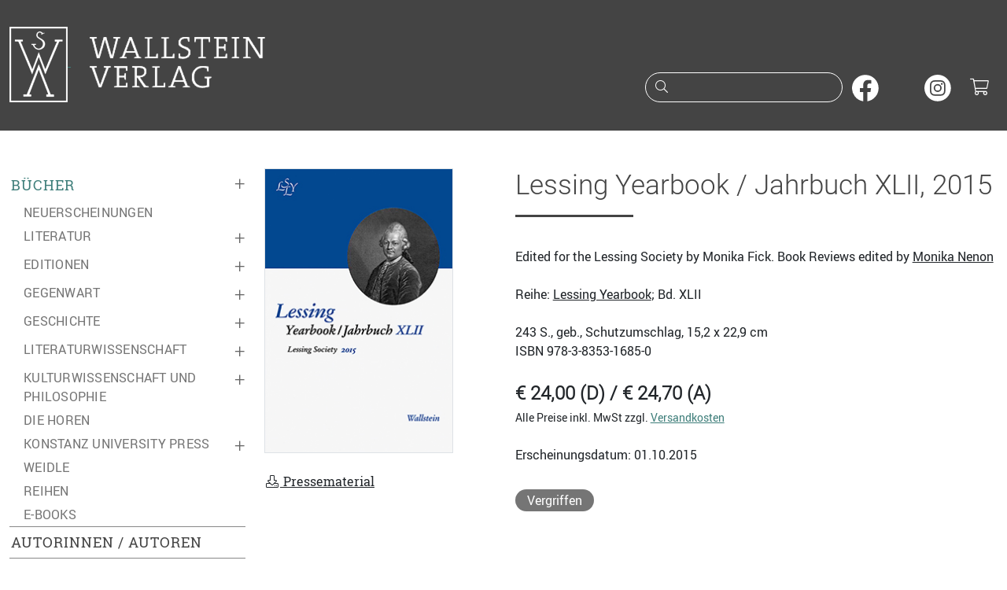

--- FILE ---
content_type: text/html;charset=utf-8
request_url: https://www.wallstein-verlag.de/9783835316850-lessing-yearbook-jahrbuch-xlii-2015.html
body_size: 6337
content:
<!DOCTYPE html>
<html lang="de">
  <head>
    <meta charset="utf-8">
    <meta name="viewport" content="width=device-width, initial-scale=1, shrink-to-fit=no">
    <meta name="robots" content="index,follow">
    <meta name="msapplication-config" content="none">
    <title>Lessing Yearbook / Jahrbuch XLII, 2015 | Wallstein Verlag</title>
    <meta name="description" content="Das Lessing Yearbook, offizielles Organ der Lessing Society mit Sitz in Cincinnati, Ohio, ist ein weltweit anerkanntes, wichtiges Forum für alle Wissenschaftler, die sich - in englischer und deutscher Sprache - mit Literatur, Kultur und Gedankengut Deutschlands im 18. Jahrhundert beschäftigen.  Der Band&nbsp;">
    <meta property="og:site_name" content="Wallstein Verlag">
    <meta property="og:type" content="product">
    <meta property="og:title" content="Lessing Yearbook / Jahrbuch XLII, 2015">
    <meta property="og:description" content="Das Lessing Yearbook, offizielles Organ der Lessing Society mit Sitz in Cincinnati, Ohio, ist ein weltweit anerkanntes, wichtiges Forum für alle Wissenschaftler, die sich - in englischer und deutscher&nbsp;&hellip;">
    <meta property="og:url" content="https://www.wallstein-verlag.de/9783835316850-lessing-yearbook-jahrbuch-xlii-2015.html">
    <meta property="og:image" content="https://www.wallstein-verlag.de/media/cover/9783835316850l.png">
    <meta property="og:book:isbn" content="978-3-8353-1685-0">
    <link rel="apple-touch-icon" size="120x120" href="/bilder/icons/icon-120.png">
    <link rel="apple-touch-icon" size="152x152" href="/bilder/icons/icon-152.png">
    <link rel="apple-touch-icon" size="167x167" href="/bilder/icons/icon-167.png">
    <link rel="apple-touch-icon" size="180x180" href="/bilder/icons/icon-180.png">
    <link rel="icon" size="32x32" href="/bilder/icons/icon-32.png">
    <link rel="icon" size="48x48" href="/bilder/icons/icon-48.png">
    <link rel="icon" size="96x96" href="/bilder/icons/icon-96.png">
    <link rel="icon" size="144x144" href="/bilder/icons/icon-144.png">
    <link rel="icon" size="192x192" href="/bilder/icons/icon-192.png">
    <link rel="icon" size="256x256" href="/bilder/icons/icon-256.png">
    <link rel="icon" size="512x512" href="/bilder/icons/icon-512.png">
    <link rel="apple-touch-icon" href="/bilder/icons/icon-180.png">
    <link rel="shortcut icon" type="image/x-icon" href="/bilder/icons/favicon.ico">
    <link rel="manifest" href="/site.webmanifest">
    <link rel="stylesheet" href="/css/styles1.css">
    <link rel="stylesheet" href="/css/all.min.css">
    <script type="application/ld+json">{"@context": "http://schema.org","@type": "BreadcrumbList","itemListElement": [{"@type": "ListItem", "position": 1, "item": { "@id": "https://www.wallstein-verlag.de/buecher/neuerscheinungen-.html", "name": "Bücher" }},{"@type": "ListItem", "position": 2, "item": { "@id": "https://www.wallstein-verlag.de/9783835316850-lessing-yearbook-jahrbuch-xlii-2015.html", "name": "Lessing Yearbook / Jahrbuch XLII, 2015" }}]}</script>
  </head>
  <body>
    <a href="#inhalt" class="skipper btn btn-wagreen">Zum Hauptinhalt springen</a>
    <a href="#mainmenu" class="skipper btn btn-wagreen">Zur Navigation springen</a>
    <a href="#footer" class="skipper btn btn-wagreen">Zur Fußzeile springen</a>
    <header class="bg-secondary text-white pt-2 pb-3 pb-sm-4">
      <div class="container" id="tops">
        <div class="row">
          <div class="col-10 col-sm-8 col-md-6 col-lg-6">
            <a class="d-inline-block" href="/start.html">
              <img class="d-none d-sm-inline img-fluid mt-1" src="/bilder/wsv.png" width="74" height="96" alt="">
              <img class="img-fluid m-4" src="/bilder/wallstein.png" alt="Logo vom Wallstein Verlag, verlinkt zur Startseite">
            </a>
          </div>
          <div class="col-2 col-sm-4 col-md-6 d-lg-none text-end mt-3">
            <button class="btn text-light p-2" type="button" data-bs-toggle="collapse" data-bs-target="#mainmenu" aria-expanded="false" aria-controls="mainmenu" aria-label="Navigation öffnen"><i class="fal fa-fw fa-lg fa-bars"></i></button>
            <button class="btn text-light p-2" type="button" data-bs-toggle="collapse" data-bs-target="#suche" aria-expanded="false" aria-controls="suche" aria-label="Suchfenster öffnen"><i class="fal fa-fw fa-lg fa-search"></i></button>
            <a class="d-inline-block header-cart font-monospace text-center text-white" href="/warenkorb.html" aria-label="Warenkorb"><i class="fal fa-fw fa-lg fa-shopping-cart"></i></a>
          </div>
          <div class="col-12 col-sm-12 col-md-12 col-lg-6 text-end mt-lg-5 pt-4">
            <form action="/suche.html" method="post" id="searchform" role="search">
              <div class="d-none d-lg-inline">
                <div class="input-rnd border-white me-2">
                  <i class="fal fa-fw fa-search text-white"></i>
                  <input class="text-white" type="search" name="suche" id="headersuche" maxlength="200" onchange="this.form.submit()">
                  <label class="visually-hidden" for="headersuche">Suche nach Büchern oder Autor:innennamen</label>
                </div>
                <a class="d-inline-block me-2" href="https://www.facebook.com/wallstein.verlag" tabindex="-1" target="_blank" rel="noopener" aria-hidden="true"><img src="/bilder/sm/facebook.svg" decoding="async" loading="lazy" width="34" height="34" alt="Wallstein Verlag bei Facebook"></a>
                <a class="d-inline-block me-2" href="https://bsky.app/profile/wallsteinverlag.bsky.social" tabindex="-1" target="_blank" rel="noopener" aria-hidden="true"><img src="/bilder/sm/bluesky.svg" decoding="async" loading="lazy" width="34" height="34" alt="Wallstein Verlag bei Bluesky"></a>
                <a class="d-inline-block me-2" href="https://www.instagram.com/wallsteinverlag/" tabindex="-1" target="_blank" rel="noopener" aria-hidden="true"><img src="/bilder/sm/instagram.svg" decoding="async" loading="lazy" width="34" height="34" alt="Wallstein Verlag bei Instagram"></a>
                <a class="d-inline-block header-cart font-monospace text-white" href="/warenkorb.html" aria-label="Warenkorb ist leer"><i class="fal fa-fw fa-lg fa-shopping-cart"></i></a>
              </div>
            </form>
          </div>
        </div>
      </div>
    </header>
    <div id="suche" class="container d-lg-none bg-secondary text-white collapse">
      <div class="row header-search header-collapse">
        <form action="/suche.html" method="post">
          <label class="visually-hidden" for="collapsesearch">Suche</label>
          <div class="input-group mt-1 mb-3">
            <input class="form-control border-light" type="search" name="suche" id="collapsesearch" placeholder="Suche nach Büchern oder Autor:innennamen">
            <button class="btn btn-outline-light" type="submit" aria-label="Suche starten"><i class="fal fa-search text-white"></i></button>
          </div>
        </form>
      </div>
    </div>
    <main class="container py-lg-5">
      <div class="row">
        <div class="col-12 col-lg-auto mainmenu text-uppercase">
          <nav id="mainmenu" class="collapse out">
            <ul class="list-unstyled menu-content"><li class="collapsed active menu-marker"><span class="collapsed" data-bs-toggle="collapse" data-bs-target="#menu0" aria-label="Buchkategorien ein- oder ausklappen">&plus;</span><a href="/buecher/neuerscheinungen-1.html">Bücher</a></li><li><ul id="menu0" class="list-unstyled sub-menu ms-2"><li class=" ms-2"><a href="/buecher/neuerscheinungen-1.html">Neuerscheinungen</a></li><li class="collapsed ms-2 active"><span data-bs-toggle="collapse" data-bs-target="#menu2" aria-label="Unterkategorien ein- oder ausklappen">&plus;</span><a href="/buecher/literatur-1.html">Literatur</a></li><li><ul class="list-unstyled sub-menu collapse mx-4" id="menu2" aria-expanded="false" aria-hidden="true"><li><a href="/buecher/romane-1.html">Romane</a></li>
<li><a href="/buecher/erzaehlungen-1.html">Erzählungen</a></li>
<li><a href="/buecher/lyrik-1.html">Lyrik</a></li>
<li><a href="/buecher/essays-1.html">Essays</a></li>
<li><a href="/buecher/stuecke-1.html">Stücke</a></li>
<li><a href="/buecher/literatur-reihen-1.html">Reihen</a></li>
</ul></li><li class="collapsed ms-2 active"><span data-bs-toggle="collapse" data-bs-target="#menu5" aria-label="Unterkategorien ein- oder ausklappen">&plus;</span><a href="/buecher/editionen-1.html">Editionen</a></li><li><ul class="list-unstyled sub-menu collapse mx-4" id="menu5" aria-expanded="false" aria-hidden="true"><li><a href="/buecher/werkausgaben-1.html">Werkausgaben</a></li>
<li><a href="/buecher/briefe-1.html">Briefe und Briefwechsel, Tagebücher</a></li>
<li><a href="/buecher/18-jahrhundert-editionen-1.html">17. und 18. Jahrhundert</a></li>
<li><a href="/buecher/19-jahrhundert-editionen-1.html">19. Jahrhundert</a></li>
<li><a href="/buecher/20-jahrhundert-editionen-1.html">20. Jahrhundert</a></li>
<li><a href="/buecher/literarischemoderne-1.html">Literarische Moderne</a></li>
</ul></li><li class="collapsed ms-2 active"><span data-bs-toggle="collapse" data-bs-target="#menu72" aria-label="Unterkategorien ein- oder ausklappen">&plus;</span><a href="/buecher/gegenwart-1.html">Gegenwart</a></li><li><ul class="list-unstyled sub-menu collapse mx-4" id="menu72" aria-expanded="false" aria-hidden="true"><li><a href="/buecher/typographische-bibliothek-1.html">Typographische Bibliothek</a></li>
<li><a href="/buecher/aesthetik-des-buches-1.html">Ästhetik des Buches</a></li>
<li><a href="/buecher/sudelblaetter-reihen-1.html">Sudelblätter</a></li>
</ul></li><li class="collapsed ms-2 active"><span data-bs-toggle="collapse" data-bs-target="#menu6" aria-label="Unterkategorien ein- oder ausklappen">&plus;</span><a href="/buecher/geschichte-1.html">Geschichte</a></li><li><ul class="list-unstyled sub-menu collapse mx-4" id="menu6" aria-expanded="false" aria-hidden="true"><li><a href="/buecher/nationalsozialismus-1.html">Nationalsozialismus</a></li>
<li><a href="/buecher/holocaust-1.html">Holocauststudies und Antisemitismusforschung</a></li>
<li><a href="/buecher/juedische-geschichte-1.html">Jüdische Geschichte und Kultur</a></li>
<li><a href="/buecher/biographien-geschichte-1.html">Biographien</a></li>
<li><a href="/buecher/postkolonialismus-1.html">(Post-)Kolonialismus</a></li>
<li><a href="/buecher/geschlechterundkoerper-1.html">Geschlechter und Körper</a></li>
<li><a href="/buecher/publichistory-1.html">Public History</a></li>
<li><a href="/buecher/nordwestdeutschelandesgeschichte-1.html">Nordwestdeutsche Landesgeschichte</a></li>
<li><a href="/buecher/osteuropaeaischegeschichte-1.html">Osteuropäische Geschichte</a></li>
<li><a href="/buecher/wirtschaftsundsozialgeschichte-1.html">Wirtschafts- und Sozialgeschichte</a></li>
<li><a href="/buecher/zeitgeschichte-1.html">Zeitgeschichte</a></li>
<li><a href="/buecher/neuzeit-1.html">Frühe Neuzeit und Neuzeit</a></li>
<li><a href="/buecher/mittelalter-1.html">Mittelalter</a></li>
<li><a href="/buecher/reihen-jahrbuecher-geschichte-1.html">Reihen und Jahrbücher</a></li>
</ul></li><li class="collapsed ms-2 active"><span data-bs-toggle="collapse" data-bs-target="#menu7" aria-label="Unterkategorien ein- oder ausklappen">&plus;</span><a href="/buecher/literaturwissenschaft-1.html">Literaturwissenschaft</a></li><li><ul class="list-unstyled sub-menu collapse mx-4" id="menu7" aria-expanded="false" aria-hidden="true"><li><a href="/buecher/biographien-literaturwissenschaft-1.html">Biographien</a></li>
<li><a href="/buecher/18-jahrhundert-literaturwissenschaft-1.html">17. und 18. Jahrhundert</a></li>
<li><a href="/buecher/19-jahrhundert-literaturwissenschaft-1.html">19. Jahrhundert</a></li>
<li><a href="/buecher/20-jahrhundert-literaturwissenschaft-1.html">20. Jahrhundert</a></li>
<li><a href="/buecher/gegenwart-literaturwissenschaft-1.html">Gegenwart</a></li>
<li><a href="/buecher/reihen-jahrbuecher-literaturwissenschaft-1.html">Reihen und Jahrbücher</a></li>
</ul></li><li class="collapsed ms-2 active"><span data-bs-toggle="collapse" data-bs-target="#menu9" aria-label="Unterkategorien ein- oder ausklappen">&plus;</span><a href="/buecher/kulturwissenschaft-1.html">Kulturwissenschaft und Philosophie</a></li><li><ul class="list-unstyled sub-menu collapse mx-4" id="menu9" aria-expanded="false" aria-hidden="true"><li><a href="/buecher/kulturgeschichte-1.html">Kulturgeschichte</a></li>
<li><a href="/buecher/wissensgeschichte-1.html">Wissensgeschichte</a></li>
<li><a href="/buecher/rechtsgeschichte-1.html">Rechtsgeschichte</a></li>
<li><a href="/buecher/kulturwissenschaft-reihen-1.html">Reihen und Jahrbücher</a></li>
</ul></li><li class=" ms-2"><a href="/buecher/die-horen-1.html">die HOREN</a></li><li class="collapsed ms-2 active"><span data-bs-toggle="collapse" data-bs-target="#menu157" aria-label="Unterkategorien ein- oder ausklappen">&plus;</span><a href="/buecher/konstanz-university-press-1.html">Konstanz University Press</a></li><li><ul class="list-unstyled sub-menu collapse mx-4" id="menu157" aria-expanded="false" aria-hidden="true"><li><a href="/buecher/kup-ethnologie-1.html">Ethnologie</a></li>
<li><a href="/buecher/kup-geschichte-1.html">Geschichte</a></li>
<li><a href="/buecher/kup-kultur-1.html">Kultur</a></li>
<li><a href="/buecher/kup-kunstwissenschaft-1.html">Kunst und Medien</a></li>
<li><a href="/buecher/kup-literatur-1.html">Literaturwissenschaft</a></li>
<li><a href="/buecher/kup-philosophie-1.html">Philosophie</a></li>
<li><a href="/buecher/kup-politik-1.html">Politik</a></li>
<li><a href="/buecher/kup-soziologie-1.html">Soziologie</a></li>
<li><a href="/buecher/kup-wissensgeschichte-1.html">Wissensgeschichte</a></li>
</ul></li><li class=" ms-2"><a href="/buecher/weidle-1.html">Weidle</a></li><li class=" ms-2"><a href="/buecher/reihen-1.html">Reihen</a></li><li class=" ms-2"><a href="https://wallstein-verlag.e-bookshelf.de/" target="_blank" rel="noopener" aria-label="öffnet E-Books in einem neuen Browserfenster">E-Books</a></li></ul></li><li class="border-top"><a href="/autoren.html">Autorinnen / Autoren</a></li><li class="border-top"><a href="/open-access-books.html">Open Access Books</a></li><li class="collapsed active border-top"><span data-bs-toggle="collapse" data-bs-target="#menu114" aria-label="Untermenü ein- oder ausklappen">&plus;</span><a href="/lesungen.html">Lesungen</a></li><li><ul class="list-unstyled sub-menu collapse ms-2" id="menu114" aria-expanded="false" aria-hidden="true"><li><a href="/ausstellungen.html">Ausstellungen</a></li>
<li><a href="/veranstaltungsarchiv.html">Archiv</a></li>
</ul></li><li class="collapsed active border-top"><span data-bs-toggle="collapse" data-bs-target="#menu79" aria-label="Untermenü ein- oder ausklappen">&plus;</span><a href="/verlag.html">Verlag</a></li><li><ul class="list-unstyled sub-menu collapse ms-2" id="menu79" aria-expanded="false" aria-hidden="true"><li><a href="/konstanz-university-press.html">Konstanz University Press</a></li>
<li><a href="/weidle-verlag.html">Weidle Verlag</a></li>
<li><a href="/kooperationspartner.html">Kooperationspartner</a></li>
<li><a href="/open-access.html">Open Access</a></li>
<li><a href="/bmbf-agoah.html">BMFTR-Projekt »AGOAH«</a></li>
<li><a href="/bmbf-projekt-wallstein-oa.html">BMBF-Projekt »Wallstein-OA«</a></li>
<li><a href="/stellenangebote.html">Stellenangebote</a></li>
</ul></li><li class="collapsed active border-top"><span data-bs-toggle="collapse" data-bs-target="#menu81" aria-label="Untermenü ein- oder ausklappen">&plus;</span><a href="/kontakt.html">Kontakt</a></li><li><ul class="list-unstyled sub-menu collapse ms-2" id="menu81" aria-expanded="false" aria-hidden="true"><li><a href="/manuskripte.html">Manuskriptangebote</a></li>
</ul></li></ul>
            <ul class="list-unstyled menu-content menu-sm-content my-5"><li class="collapsed active"><span data-bs-toggle="collapse" data-bs-target="#menu83" aria-label="Untermenü ein- oder ausklappen">&plus;</span><a href="/buchhandel.html">Buchhandel</a></li><li><ul class="list-unstyled sub-menu collapse ms-3" id="menu83" aria-expanded="false" aria-hidden="true"><li><a href="/verlagsvertretung.html">Verlagsvertretung</a></li><li><a href="/verlagskataloge.html">Verlagskataloge</a></li><li><a href="/newsletter.html">Newsletter</a></li></ul></li><li class="collapsed active"><span data-bs-toggle="collapse" data-bs-target="#menu88" aria-label="Untermenü ein- oder ausklappen">&plus;</span><a href="/presse.html">Presse</a></li><li><ul class="list-unstyled sub-menu collapse ms-3" id="menu88" aria-expanded="false" aria-hidden="true"><li><a href="/pressematerial.html">Materialien zum Download</a></li><li><a href="/rezensionsexemplare.html">Rezensionsexemplare</a></li></ul></li><li class="collapsed active"><span data-bs-toggle="collapse" data-bs-target="#menu91" aria-label="Untermenü ein- oder ausklappen">&plus;</span><a href="/lizenzen.html">Foreign Rights / Lizenzen</a></li><li><ul class="list-unstyled sub-menu collapse ms-3" id="menu91" aria-expanded="false" aria-hidden="true"><li><a href="/foreign-rights.html">Foreign Rights</a></li><li><a href="/rights-catalogue-1.html">Rights Catalogue</a></li></ul></li></ul>
            <ul class="list-unstyled menu-content menu-sm-content d-block d-lg-none my-5"><li><a href="/impressum.html">Impressum</a></li><li><a href="/datenschutz.html">Datenschutzerklärung</a></li><li><a href="/barrierefreiheit.html">Barrierefreiheit</a></li><li><a href="/agb.html">AGB</a></li></ul>
            <a class="d-none d-lg-block menu-newsletter mb-2" href="/newsletter.html">Newsletter abonnieren<i class="fas fa-fw fa-envelope ms-1"></i></a>
            <div class="d-block d-lg-none pb-3 text-center text-primary">
              <a href="https://www.facebook.com/wallstein.verlag" target="_blank" rel="nofollow" aria-label="unsere Facebook-Seite besuchen"><i class="fab fa-2x fa-facebook-square m-2"></i></a>
              <a href="https://www.instagram.com/wallsteinverlag/" target="_blank" rel="nofollow" aria-label="unsere Instagram-Seite besuchen"><i class="fab fa-2x fa-instagram m-2"></i></a>
              <a href="/newsletter.html" aria-label="unseren Newsletter abonnieren"><i class="fal fa-2x fa-envelope m-2"></i></a>
            </div>
          </nav>
        </div>
        <div class="col my-4 my-lg-0" id="inhalt">
          <div class="row" itemscope itemtype="http://schema.org/Book">
            <div class="col-12 col-sm-4 col-md-4"><img class="img-cover img-fluid border" itemprop="image" src="/media/cover/9783835316850l.png" width="240" height="360" alt="Buchcover: Lessing Yearbook / Jahrbuch XLII, 2015"><br><br><a class="text-reset" href="/pressematerial/9783835316850.html"><i class="fal fa-fw fa-download" aria-hidden="true"></i> Pressematerial</a><br><br></div>
            <div class="col-12 col-sm-8 col-md-8 text-rob">
              <h1 class="text-rol underliner" lang="de" itemprop="name">Lessing Yearbook / Jahrbuch XLII, 2015</h1><br>Edited for the Lessing Society by Monika Fick. Book Reviews edited by <a class="text-dark" href="/autoren/monika-nenon.html" aria-label="zur Autorenseite von Monika Nenon"><span itemprop="name">Monika Nenon</span></a><br><br>Reihe: <a class="link-dark" href="/reihen/lessing-yearbook.html">Lessing Yearbook</a>; Bd. XLII<br><br>              <meta itemprop="description" content="Das Lessing Yearbook, offizielles Organ der Lessing Society mit Sitz in Cincinnati, Ohio, ist ein weltweit anerkanntes, wichtiges Forum für alle Wissenschaftler, die sich&nbsp;&hellip;">
              <meta itemprop="url" content="/9783835316850-lessing-yearbook-jahrbuch-xlii-2015.html">
              <aside>
                <span itemprop="numberOfPages">243</span> S., geb., Schutzumschlag, 15,2 x 22,9 cm<br>
                ISBN <span itemprop="isbn">978-3-8353-1685-0</span><br>
                <br>
                <div itemscope itemprop="offers" itemtype="http://schema.org/Offer">
                  <strong class="fs-4 text-rol">€ 24,00 (D) / € 24,70 (A)</strong><br>
                  <small>Alle Preise inkl. MwSt zzgl. <a href="/versandinformationen.html" aria-label="unsere Versandkostenübersicht">Versandkosten</a></small><br>
                  <meta itemprop="price" content="24.00">
                  <meta itemprop="priceCurrency" content="EUR">
                  <br>
                  Erscheinungsdatum: 01.10.2015<br><br><span class="lieferstatus text-wrap text-center my-2" itemprop="availability" content="https://schema.org/SoldOut">Vergriffen</span><br><br>
                  <br>
                </div>
              </aside>
            </div>
          </div>
          <hr class="my-5">
          <div class="row my-2"><div class="col mb-5" lang="de"><span class="h3 text-rol">Das Lessing Yearbook, offizielles Organ der Lessing Society mit Sitz in Cincinnati, Ohio, ist ein weltweit anerkanntes, wichtiges Forum für alle Wissenschaftler, die sich - in englischer und deutscher Sprache - mit Literatur, Kultur und Gedankengut Deutschlands im 18. Jahrhundert beschäftigen.</span><br><br />
Der Band enthält Beiträge zu den theoretischen Hauptschriften Lessings (Laokoon und Hamburgische Dramaturgie), den Trauerspielen Miß Sara Sampson und Emilia Galotti sowie zur Lessing-Rezeption im 19. Jahrhundert; darüber hinaus Studien zu Wieland, Klopstock und zum Musiktheater im 17. und 18. Jahrhundert.<br></div></div>
                                                  <hr><div class="row buch-reihe my-4"><div class="col-12 col-sm-12 col-md-12 col-xl-12 mt-4"><h3 class="h5">Weitere Bücher der Reihe &raquo;Lessing Yearbook&laquo;</h3></div><div class="col-12 col-sm-6 col-md-4 col-xl-3 my-3 text-center"><a href="/9783835359550-lessing-yearbook-jahrbuch-lii-2025.html" aria-label="weiter zum Buch Lessing Yearbook/Jahrbuch LII, 2025"><img class="img-fluid d-block border my-2 mx-auto" src="/media/cover/9783835359550l.png" width="350" height="520" alt="Buchcover: Lessing Yearbook/Jahrbuch LII, 2025"></a>Lessing Yearbook/Jahrbuch LII, 2025<br><strong class="text-rol lh-lg fs-5">€24,00</strong></div><div class="col-12 col-sm-6 col-md-4 col-xl-3 my-3 text-center"><a href="/9783835357501-lessing-yearbook-jahrbuch-li-2024.html" aria-label="weiter zum Buch Lessing Yearbook/Jahrbuch LI, 2024"><img class="img-fluid d-block border my-2 mx-auto" src="/media/cover/9783835357501l.png" width="350" height="518" alt="Buchcover: Lessing Yearbook/Jahrbuch LI, 2024"></a>Lessing Yearbook/Jahrbuch LI, 2024<br><strong class="text-rol lh-lg fs-5">€24,00</strong></div><div class="col-12 col-sm-6 col-md-4 col-xl-3 my-3 text-center"><a href="/9783835355187-lessing-yearbook-jahrbuch-l-2023.html" aria-label="weiter zum Buch Lessing Yearbook/Jahrbuch L, 2023"><img class="img-fluid d-block border my-2 mx-auto" src="/media/cover/9783835355187l.png" width="350" height="521" alt="Buchcover: Lessing Yearbook/Jahrbuch L, 2023"></a>Lessing Yearbook/Jahrbuch L, 2023<br><strong class="text-rol lh-lg fs-5">€24,00</strong></div><div class="col-12 col-sm-6 col-md-4 col-xl-3 my-3 text-center"><a href="/9783835352896-lessing-yearbook-jahrbuch-xlix-2022.html" aria-label="weiter zum Buch Lessing Yearbook/Jahrbuch XLIX, 2022"><img class="img-fluid d-block border my-2 mx-auto" src="/media/cover/9783835352896l.png" width="350" height="518" alt="Buchcover: Lessing Yearbook/Jahrbuch XLIX, 2022"></a>Lessing Yearbook/Jahrbuch XLIX, 2022<br><strong class="text-rol lh-lg fs-5">€24,00</strong></div><div class="col-12 col-sm-6 col-md-4 col-xl-3 my-3 text-center"><a href="/9783835350595-lessing-yearbook-jahrbuch-xlviii-2021.html" aria-label="weiter zum Buch Lessing Yearbook/Jahrbuch XLVIII, 2021"><img class="img-fluid d-block border my-2 mx-auto" src="/media/cover/9783835350595l.png" width="350" height="528" alt="Buchcover: Lessing Yearbook/Jahrbuch XLVIII, 2021"></a>Lessing Yearbook/Jahrbuch XLVIII, 2021<br><strong class="text-rol lh-lg fs-5">€24,00</strong></div><div class="col-12 col-sm-6 col-md-4 col-xl-3 my-3 text-center"><a href="/9783835338234-lessing-yearbook-jahrbuch-xlvii-2020.html" aria-label="weiter zum Buch Lessing Yearbook/Jahrbuch XLVII, 2020"><img class="img-fluid d-block border my-2 mx-auto" src="/media/cover/9783835338234l.png" width="350" height="522" alt="Buchcover: Lessing Yearbook/Jahrbuch XLVII, 2020"></a>Lessing Yearbook/Jahrbuch XLVII, 2020<br><strong class="text-rol lh-lg fs-5">€24,00</strong></div><div class="col-12 col-sm-6 col-md-4 col-xl-3 my-3 text-center"><a href="/9783835335516-lessing-yearbook-jahrbuch-xlvi-2019.html" aria-label="weiter zum Buch Lessing Yearbook/Jahrbuch XLVI, 2019"><img class="img-fluid d-block border my-2 mx-auto" src="/media/cover/9783835335516l.png" width="350" height="525" alt="Buchcover: Lessing Yearbook/Jahrbuch XLVI, 2019"></a>Lessing Yearbook/Jahrbuch XLVI, 2019<br><strong class="text-rol lh-lg fs-5">€24,00</strong></div><div class="col-12 col-sm-6 col-md-4 col-xl-3 my-3 text-center"><a href="/9783835333222-lessing-yearbook-jahrbuch-xlv-2018.html" aria-label="weiter zum Buch Lessing Yearbook/Jahrbuch XLV, 2018"><img class="img-fluid d-block border my-2 mx-auto" src="/media/cover/9783835333222l.png" width="350" height="474" alt="Buchcover: Lessing Yearbook/Jahrbuch XLV, 2018"></a>Lessing Yearbook/Jahrbuch XLV, 2018<br><strong class="text-rol lh-lg fs-5">€24,00</strong></div><div class="col-12 col-sm-6 col-md-4 col-xl-3 my-3 text-center"><a href="/9783835331150-lessing-yearbook-xliv-2017.html" aria-label="weiter zum Buch Lessing Yearbook XLIV 2017"><img class="img-fluid d-block border my-2 mx-auto" src="/media/cover/9783835331150l.png" width="350" height="474" alt="Buchcover: Lessing Yearbook XLIV 2017"></a>Lessing Yearbook XLIV 2017<br><strong class="text-rol lh-lg fs-5">€24,00</strong></div><div class="col-12 col-sm-6 col-md-4 col-xl-3 my-3 text-center"><a href="/9783835319400-lessing-yearbook-jahrbuch-xliii-2016.html" aria-label="weiter zum Buch Lessing Yearbook / Jahrbuch XLIII, 2016"><img class="img-fluid d-block border my-2 mx-auto" src="/media/cover/9783835319400l.png" width="240" height="325" alt="Buchcover: Lessing Yearbook / Jahrbuch XLIII, 2016"></a>Lessing Yearbook / Jahrbuch XLIII, 2016<br><strong class="text-rol lh-lg fs-5">€24,00</strong></div><div class="col-12 col-sm-6 col-md-4 col-xl-3 my-3 text-center"><a href="/9783835314993-lessing-yearbook-jahrbuch-xli-2014.html" aria-label="weiter zum Buch Lessing Yearbook / Jahrbuch XLI, 2014"><img class="img-fluid d-block border my-2 mx-auto" src="/media/cover/9783835314993l.png" width="240" height="355" alt="Buchcover: Lessing Yearbook / Jahrbuch XLI, 2014"></a>Lessing Yearbook / Jahrbuch XLI, 2014<br><strong class="text-rol lh-lg fs-5">€24,00</strong></div><div class="col-12 col-sm-6 col-md-4 col-xl-3 my-3 text-center"><a href="/9783835311350-lessing-yearbook-jahrbuch-xxxix-2010-2011.html" aria-label="weiter zum Buch Lessing Yearbook / Jahrbuch XXXIX, 2010/2011"><img class="img-fluid d-block border my-2 mx-auto" src="/media/cover/9783835311350l.png" width="240" height="360" alt="Buchcover: Lessing Yearbook / Jahrbuch XXXIX, 2010/2011"></a>Lessing Yearbook / Jahrbuch XXXIX, 2010/2011<br><strong class="text-rol lh-lg fs-5">€24,00</strong></div></div>              <div class="d-none d-sm-block z-3"><a class="topper topper-main rounded-1" href="#tops"><i class="fas fa-chevron-up"></i> nach oben</a></div>
        </div>
      </div>
    </main>
    <footer>
      <div class="container lh-lg border-top border-secondary border-3 py-4 mt-5" id="footer">
        <div class="row">
          <div class="d-none d-lg-block col-lg-3 text-sm-start"><span class="lead">Wallstein Verlag GmbH</span><br>Bücher mit Anspruch. Seit 1986, mit Fokus auf Geisteswissenschaften und Belletristik.</div>
          <div class="col-12 col-sm-5 col-lg-3 text-sm-start text-truncate">
            <span class="lead">Kontakt</span><br>
            <address class="m-0">Wallstein Verlag GmbH<br>Geiststraße 11, 37073 Göttingen<br></address>
            <i class="fal fa-fw fa-flip-horizontal fa-phone"></i> +49 (0)551 / 548 98-0<br>
            <i class="fal fa-fw fa-envelope"></i> info@wallstein-verlag.de<br>
            <hr class="hr-light d-block d-sm-none"><br>
          </div>
          <div class="d-none d-sm-block col-sm-3 col-lg-3 text-sm-start text-truncate">
            <span class="lead">Verlag</span><br>
            <a href="/buecher/neuerscheinungen-1.html">Bücher</a><br>
            <a href="/autoren.html">Autoren</a><br>
            <a href="/lesungen.html">Veranstaltungen</a><br>
            <a href="/verlagskataloge.html">Verlagskataloge</a><br>
            <a href="/newsletter .html">Newsletter </a><br>
            <br>
          </div>
          <div class="d-none d-sm-block col-sm-4 col-lg-3 text-sm-start text-truncate"><span class="lead">Rechtliches</span><br><a href="/versandinformationen.html">Versandinformationen</a><br><a href="/datenschutz.html">Datenschutzerklärung</a><br><a href="/barrierefreiheit.html">Barrierefreiheit</a><br><a href="/agb.html">AGB und Widerrufsrecht</a><br><a href="/produktsicherheit.html">Produktsicherheit</a><br><a href="/impressum.html">Impressum</a><br></div>
        </div>
        <div class="row my-2">
          <div class="col-12 col-sm-6 my-2">Copyright &copy; 2026 Wallstein Verlag</div>
          <div class="col-12 col-sm-6 my-2 text-sm-end smlogo">
            <a class="d-inline-block rounded-circle" href="https://www.facebook.com/wallstein.verlag" target="_blank" rel="noopener"><img src="/bilder/sm/facebook.svg" decoding="async" loading="lazy" width="33" height="33" alt="Wallstein Verlag bei Facebook"></a>
            <a class="d-inline-block rounded-circle" href="https://bsky.app/profile/wallsteinverlag.bsky.social" target="_blank" rel="noopener"><img src="/bilder/sm/bluesky.svg" decoding="async" loading="lazy" width="33" height="33" alt="Wallstein Verlag bei Bluesky"></a>
            <a class="d-inline-block rounded-circle" href="https://www.instagram.com/wallsteinverlag/" target="_blank" rel="noopener"><img src="/bilder/sm/instagram.svg" decoding="async" loading="lazy" width="33" height="33" alt="Wallstein Verlag bei Instagram"></a>
          </div>
        </div>
      </div>
    </footer>
    <script src="/js/jquery-3.7.1.min.js"></script>
    <script src="/js/bootstrap.bundle.min.js"></script>
    <script>
    $(document).ready(function () {
        $('.icon-search').click(function(){$('.header-search').slideToggle(250);});
        $(window).scroll(function() {
        	if ($(window).scrollTop() > 1000) {
        		$('.topper').fadeIn('slow');
        	} else {
        		$('.topper').fadeOut('slow');
        	}
        });
        $('#mainmenu [data-bs-toggle="collapse"]').on('click', function() {
            var $this = $(this);
            var expanded = $this.attr('aria-expanded') === 'true';

            $this.attr('aria-expanded', !expanded).html(expanded ? '&ndash;' : '&plus;');
        });
    });
    const tooltipTriggerList = document.querySelectorAll('[data-bs-toggle="tooltip"]');
    const tooltipList = [...tooltipTriggerList].map(tooltipTriggerEl => new bootstrap.Tooltip(tooltipTriggerEl));
    </script>
  </body>
</html>
